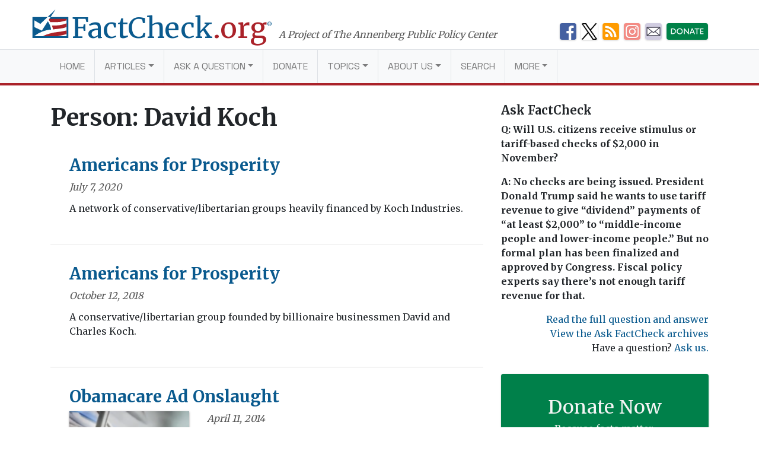

--- FILE ---
content_type: text/html; charset=UTF-8
request_url: https://www.factcheck.org/person/david-koch/
body_size: 12193
content:
<!DOCTYPE html>
<html lang="en-US">
<head>
  <meta charset="UTF-8">
  <meta http-equiv="X-UA-Compatible" content="IE=edge">
  <meta name="viewport" content="width=device-width, initial-scale=1, shrink-to-fit=no">
  <meta name="mobile-web-app-capable" content="yes">
  <meta name="apple-mobile-web-app-capable" content="yes">
  <meta name="apple-mobile-web-app-title" content="FactCheck.org - A Project of The Annenberg Public Policy Center">
  <link rel="preconnect" href="https://fonts.gstatic.com">
  <link href="https://fonts.googleapis.com/css2?family=Merriweather:wght@300;400;700&family=Space+Grotesk:wght@400&display=swap" rel="stylesheet">
  <link rel="profile" href="https://gmpg.org/xfn/11">
  <link rel="pingback" href="https://www.factcheck.org/xmlrpc.php">
  <link rel="apple-touch-icon" sizes="57x57" href="/apple-icon-57x57.png">
  <link rel="apple-touch-icon" sizes="60x60" href="/apple-icon-60x60.png">
  <link rel="apple-touch-icon" sizes="72x72" href="/apple-icon-72x72.png">
  <link rel="apple-touch-icon" sizes="76x76" href="/apple-icon-76x76.png">
  <link rel="apple-touch-icon" sizes="114x114" href="/apple-icon-114x114.png">
  <link rel="apple-touch-icon" sizes="120x120" href="/apple-icon-120x120.png">
  <link rel="apple-touch-icon" sizes="144x144" href="/apple-icon-144x144.png">
  <link rel="apple-touch-icon" sizes="152x152" href="/apple-icon-152x152.png">
  <link rel="apple-touch-icon" sizes="180x180" href="/apple-icon-180x180.png">
  <link rel="icon" type="image/png" sizes="192x192"  href="/android-icon-192x192.png">
  <link rel="icon" type="image/png" sizes="32x32" href="/favicon-32x32.png">
  <link rel="icon" type="image/png" sizes="96x96" href="/favicon-96x96.png">
  <link rel="icon" type="image/png" sizes="16x16" href="/favicon-16x16.png">
  <link rel="manifest" href="/manifest.json">
  <meta name="msapplication-TileColor" content="#ffffff">
  <meta name="msapplication-TileImage" content="/ms-icon-144x144.png">
  <meta name="theme-color" content="#ffffff">
    <meta name='robots' content='index, follow, max-image-preview:large, max-snippet:-1, max-video-preview:-1' />
	<style>img:is([sizes="auto" i], [sizes^="auto," i]) { contain-intrinsic-size: 3000px 1500px }</style>
	<link rel="alternate" href="https://www.factcheck.org/person/david-koch/" hreflang="en" />
<link rel="alternate" href="https://www.factcheck.org/es/person/david-koch/" hreflang="es" />

<!-- Google Tag Manager for WordPress by gtm4wp.com -->
<script data-cfasync="false" data-pagespeed-no-defer>
	var gtm4wp_datalayer_name = "dataLayer";
	var dataLayer = dataLayer || [];

	const gtm4wp_scrollerscript_debugmode         = false;
	const gtm4wp_scrollerscript_callbacktime      = 100;
	const gtm4wp_scrollerscript_readerlocation    = 150;
	const gtm4wp_scrollerscript_contentelementid  = "content";
	const gtm4wp_scrollerscript_scannertime       = 60;
</script>
<!-- End Google Tag Manager for WordPress by gtm4wp.com -->
	<!-- This site is optimized with the Yoast SEO plugin v26.4 - https://yoast.com/wordpress/plugins/seo/ -->
	<title>David Koch Archives - FactCheck.org</title>
	<link rel="canonical" href="https://www.factcheck.org/person/david-koch/" />
	<meta property="og:locale" content="en_US" />
	<meta property="og:locale:alternate" content="es_MX" />
	<meta property="og:type" content="article" />
	<meta property="og:title" content="David Koch Archives - FactCheck.org" />
	<meta property="og:url" content="https://www.factcheck.org/person/david-koch/" />
	<meta property="og:site_name" content="FactCheck.org" />
	<meta name="twitter:card" content="summary_large_image" />
	<meta name="twitter:site" content="@factcheckdotorg" />
	<script type="application/ld+json" class="yoast-schema-graph">{"@context":"https://schema.org","@graph":[{"@type":"CollectionPage","@id":"https://www.factcheck.org/person/david-koch/","url":"https://www.factcheck.org/person/david-koch/","name":"David Koch Archives - FactCheck.org","isPartOf":{"@id":"https://www.factcheck.org/#website"},"breadcrumb":{"@id":"https://www.factcheck.org/person/david-koch/#breadcrumb"},"inLanguage":"en-US"},{"@type":"BreadcrumbList","@id":"https://www.factcheck.org/person/david-koch/#breadcrumb","itemListElement":[{"@type":"ListItem","position":1,"name":"Home","item":"https://www.factcheck.org/"},{"@type":"ListItem","position":2,"name":"David Koch"}]},{"@type":"WebSite","@id":"https://www.factcheck.org/#website","url":"https://www.factcheck.org/","name":"FactCheck.org","description":"A Project of The Annenberg Public Policy Center","inLanguage":"en-US"}]}</script>
	<!-- / Yoast SEO plugin. -->


<link rel='dns-prefetch' href='//code.jquery.com' />
<link rel='dns-prefetch' href='//assets.factcheck.org' />
<link rel="alternate" type="application/rss+xml" title="FactCheck.org &raquo; Feed" href="https://www.factcheck.org/feed/" />
<link rel="alternate" type="application/rss+xml" title="FactCheck.org &raquo; David Koch Person Feed" href="https://www.factcheck.org/person/david-koch/feed/" />
<link rel='stylesheet' id='wp-block-library-css' href='https://assets.factcheck.org/wp-includes/css/dist/block-library/style.min.css?ver=6.8.3' type='text/css' media='all' />
<style id='classic-theme-styles-inline-css' type='text/css'>
/*! This file is auto-generated */
.wp-block-button__link{color:#fff;background-color:#32373c;border-radius:9999px;box-shadow:none;text-decoration:none;padding:calc(.667em + 2px) calc(1.333em + 2px);font-size:1.125em}.wp-block-file__button{background:#32373c;color:#fff;text-decoration:none}
</style>
<style id='co-authors-plus-coauthors-style-inline-css' type='text/css'>
.wp-block-co-authors-plus-coauthors.is-layout-flow [class*=wp-block-co-authors-plus]{display:inline}

</style>
<style id='co-authors-plus-avatar-style-inline-css' type='text/css'>
.wp-block-co-authors-plus-avatar :where(img){height:auto;max-width:100%;vertical-align:bottom}.wp-block-co-authors-plus-coauthors.is-layout-flow .wp-block-co-authors-plus-avatar :where(img){vertical-align:middle}.wp-block-co-authors-plus-avatar:is(.alignleft,.alignright){display:table}.wp-block-co-authors-plus-avatar.aligncenter{display:table;margin-inline:auto}

</style>
<style id='co-authors-plus-image-style-inline-css' type='text/css'>
.wp-block-co-authors-plus-image{margin-bottom:0}.wp-block-co-authors-plus-image :where(img){height:auto;max-width:100%;vertical-align:bottom}.wp-block-co-authors-plus-coauthors.is-layout-flow .wp-block-co-authors-plus-image :where(img){vertical-align:middle}.wp-block-co-authors-plus-image:is(.alignfull,.alignwide) :where(img){width:100%}.wp-block-co-authors-plus-image:is(.alignleft,.alignright){display:table}.wp-block-co-authors-plus-image.aligncenter{display:table;margin-inline:auto}

</style>
<link rel='stylesheet' id='dashicons-css' href='https://assets.factcheck.org/wp-includes/css/dashicons.min.css?ver=6.8.3' type='text/css' media='all' />
<style id='global-styles-inline-css' type='text/css'>
:root{--wp--preset--aspect-ratio--square: 1;--wp--preset--aspect-ratio--4-3: 4/3;--wp--preset--aspect-ratio--3-4: 3/4;--wp--preset--aspect-ratio--3-2: 3/2;--wp--preset--aspect-ratio--2-3: 2/3;--wp--preset--aspect-ratio--16-9: 16/9;--wp--preset--aspect-ratio--9-16: 9/16;--wp--preset--color--black: #000000;--wp--preset--color--cyan-bluish-gray: #abb8c3;--wp--preset--color--white: #ffffff;--wp--preset--color--pale-pink: #f78da7;--wp--preset--color--vivid-red: #cf2e2e;--wp--preset--color--luminous-vivid-orange: #ff6900;--wp--preset--color--luminous-vivid-amber: #fcb900;--wp--preset--color--light-green-cyan: #7bdcb5;--wp--preset--color--vivid-green-cyan: #00d084;--wp--preset--color--pale-cyan-blue: #8ed1fc;--wp--preset--color--vivid-cyan-blue: #0693e3;--wp--preset--color--vivid-purple: #9b51e0;--wp--preset--gradient--vivid-cyan-blue-to-vivid-purple: linear-gradient(135deg,rgba(6,147,227,1) 0%,rgb(155,81,224) 100%);--wp--preset--gradient--light-green-cyan-to-vivid-green-cyan: linear-gradient(135deg,rgb(122,220,180) 0%,rgb(0,208,130) 100%);--wp--preset--gradient--luminous-vivid-amber-to-luminous-vivid-orange: linear-gradient(135deg,rgba(252,185,0,1) 0%,rgba(255,105,0,1) 100%);--wp--preset--gradient--luminous-vivid-orange-to-vivid-red: linear-gradient(135deg,rgba(255,105,0,1) 0%,rgb(207,46,46) 100%);--wp--preset--gradient--very-light-gray-to-cyan-bluish-gray: linear-gradient(135deg,rgb(238,238,238) 0%,rgb(169,184,195) 100%);--wp--preset--gradient--cool-to-warm-spectrum: linear-gradient(135deg,rgb(74,234,220) 0%,rgb(151,120,209) 20%,rgb(207,42,186) 40%,rgb(238,44,130) 60%,rgb(251,105,98) 80%,rgb(254,248,76) 100%);--wp--preset--gradient--blush-light-purple: linear-gradient(135deg,rgb(255,206,236) 0%,rgb(152,150,240) 100%);--wp--preset--gradient--blush-bordeaux: linear-gradient(135deg,rgb(254,205,165) 0%,rgb(254,45,45) 50%,rgb(107,0,62) 100%);--wp--preset--gradient--luminous-dusk: linear-gradient(135deg,rgb(255,203,112) 0%,rgb(199,81,192) 50%,rgb(65,88,208) 100%);--wp--preset--gradient--pale-ocean: linear-gradient(135deg,rgb(255,245,203) 0%,rgb(182,227,212) 50%,rgb(51,167,181) 100%);--wp--preset--gradient--electric-grass: linear-gradient(135deg,rgb(202,248,128) 0%,rgb(113,206,126) 100%);--wp--preset--gradient--midnight: linear-gradient(135deg,rgb(2,3,129) 0%,rgb(40,116,252) 100%);--wp--preset--font-size--small: 13px;--wp--preset--font-size--medium: 20px;--wp--preset--font-size--large: 36px;--wp--preset--font-size--x-large: 42px;--wp--preset--spacing--20: 0.44rem;--wp--preset--spacing--30: 0.67rem;--wp--preset--spacing--40: 1rem;--wp--preset--spacing--50: 1.5rem;--wp--preset--spacing--60: 2.25rem;--wp--preset--spacing--70: 3.38rem;--wp--preset--spacing--80: 5.06rem;--wp--preset--shadow--natural: 6px 6px 9px rgba(0, 0, 0, 0.2);--wp--preset--shadow--deep: 12px 12px 50px rgba(0, 0, 0, 0.4);--wp--preset--shadow--sharp: 6px 6px 0px rgba(0, 0, 0, 0.2);--wp--preset--shadow--outlined: 6px 6px 0px -3px rgba(255, 255, 255, 1), 6px 6px rgba(0, 0, 0, 1);--wp--preset--shadow--crisp: 6px 6px 0px rgba(0, 0, 0, 1);}:where(.is-layout-flex){gap: 0.5em;}:where(.is-layout-grid){gap: 0.5em;}body .is-layout-flex{display: flex;}.is-layout-flex{flex-wrap: wrap;align-items: center;}.is-layout-flex > :is(*, div){margin: 0;}body .is-layout-grid{display: grid;}.is-layout-grid > :is(*, div){margin: 0;}:where(.wp-block-columns.is-layout-flex){gap: 2em;}:where(.wp-block-columns.is-layout-grid){gap: 2em;}:where(.wp-block-post-template.is-layout-flex){gap: 1.25em;}:where(.wp-block-post-template.is-layout-grid){gap: 1.25em;}.has-black-color{color: var(--wp--preset--color--black) !important;}.has-cyan-bluish-gray-color{color: var(--wp--preset--color--cyan-bluish-gray) !important;}.has-white-color{color: var(--wp--preset--color--white) !important;}.has-pale-pink-color{color: var(--wp--preset--color--pale-pink) !important;}.has-vivid-red-color{color: var(--wp--preset--color--vivid-red) !important;}.has-luminous-vivid-orange-color{color: var(--wp--preset--color--luminous-vivid-orange) !important;}.has-luminous-vivid-amber-color{color: var(--wp--preset--color--luminous-vivid-amber) !important;}.has-light-green-cyan-color{color: var(--wp--preset--color--light-green-cyan) !important;}.has-vivid-green-cyan-color{color: var(--wp--preset--color--vivid-green-cyan) !important;}.has-pale-cyan-blue-color{color: var(--wp--preset--color--pale-cyan-blue) !important;}.has-vivid-cyan-blue-color{color: var(--wp--preset--color--vivid-cyan-blue) !important;}.has-vivid-purple-color{color: var(--wp--preset--color--vivid-purple) !important;}.has-black-background-color{background-color: var(--wp--preset--color--black) !important;}.has-cyan-bluish-gray-background-color{background-color: var(--wp--preset--color--cyan-bluish-gray) !important;}.has-white-background-color{background-color: var(--wp--preset--color--white) !important;}.has-pale-pink-background-color{background-color: var(--wp--preset--color--pale-pink) !important;}.has-vivid-red-background-color{background-color: var(--wp--preset--color--vivid-red) !important;}.has-luminous-vivid-orange-background-color{background-color: var(--wp--preset--color--luminous-vivid-orange) !important;}.has-luminous-vivid-amber-background-color{background-color: var(--wp--preset--color--luminous-vivid-amber) !important;}.has-light-green-cyan-background-color{background-color: var(--wp--preset--color--light-green-cyan) !important;}.has-vivid-green-cyan-background-color{background-color: var(--wp--preset--color--vivid-green-cyan) !important;}.has-pale-cyan-blue-background-color{background-color: var(--wp--preset--color--pale-cyan-blue) !important;}.has-vivid-cyan-blue-background-color{background-color: var(--wp--preset--color--vivid-cyan-blue) !important;}.has-vivid-purple-background-color{background-color: var(--wp--preset--color--vivid-purple) !important;}.has-black-border-color{border-color: var(--wp--preset--color--black) !important;}.has-cyan-bluish-gray-border-color{border-color: var(--wp--preset--color--cyan-bluish-gray) !important;}.has-white-border-color{border-color: var(--wp--preset--color--white) !important;}.has-pale-pink-border-color{border-color: var(--wp--preset--color--pale-pink) !important;}.has-vivid-red-border-color{border-color: var(--wp--preset--color--vivid-red) !important;}.has-luminous-vivid-orange-border-color{border-color: var(--wp--preset--color--luminous-vivid-orange) !important;}.has-luminous-vivid-amber-border-color{border-color: var(--wp--preset--color--luminous-vivid-amber) !important;}.has-light-green-cyan-border-color{border-color: var(--wp--preset--color--light-green-cyan) !important;}.has-vivid-green-cyan-border-color{border-color: var(--wp--preset--color--vivid-green-cyan) !important;}.has-pale-cyan-blue-border-color{border-color: var(--wp--preset--color--pale-cyan-blue) !important;}.has-vivid-cyan-blue-border-color{border-color: var(--wp--preset--color--vivid-cyan-blue) !important;}.has-vivid-purple-border-color{border-color: var(--wp--preset--color--vivid-purple) !important;}.has-vivid-cyan-blue-to-vivid-purple-gradient-background{background: var(--wp--preset--gradient--vivid-cyan-blue-to-vivid-purple) !important;}.has-light-green-cyan-to-vivid-green-cyan-gradient-background{background: var(--wp--preset--gradient--light-green-cyan-to-vivid-green-cyan) !important;}.has-luminous-vivid-amber-to-luminous-vivid-orange-gradient-background{background: var(--wp--preset--gradient--luminous-vivid-amber-to-luminous-vivid-orange) !important;}.has-luminous-vivid-orange-to-vivid-red-gradient-background{background: var(--wp--preset--gradient--luminous-vivid-orange-to-vivid-red) !important;}.has-very-light-gray-to-cyan-bluish-gray-gradient-background{background: var(--wp--preset--gradient--very-light-gray-to-cyan-bluish-gray) !important;}.has-cool-to-warm-spectrum-gradient-background{background: var(--wp--preset--gradient--cool-to-warm-spectrum) !important;}.has-blush-light-purple-gradient-background{background: var(--wp--preset--gradient--blush-light-purple) !important;}.has-blush-bordeaux-gradient-background{background: var(--wp--preset--gradient--blush-bordeaux) !important;}.has-luminous-dusk-gradient-background{background: var(--wp--preset--gradient--luminous-dusk) !important;}.has-pale-ocean-gradient-background{background: var(--wp--preset--gradient--pale-ocean) !important;}.has-electric-grass-gradient-background{background: var(--wp--preset--gradient--electric-grass) !important;}.has-midnight-gradient-background{background: var(--wp--preset--gradient--midnight) !important;}.has-small-font-size{font-size: var(--wp--preset--font-size--small) !important;}.has-medium-font-size{font-size: var(--wp--preset--font-size--medium) !important;}.has-large-font-size{font-size: var(--wp--preset--font-size--large) !important;}.has-x-large-font-size{font-size: var(--wp--preset--font-size--x-large) !important;}
:where(.wp-block-post-template.is-layout-flex){gap: 1.25em;}:where(.wp-block-post-template.is-layout-grid){gap: 1.25em;}
:where(.wp-block-columns.is-layout-flex){gap: 2em;}:where(.wp-block-columns.is-layout-grid){gap: 2em;}
:root :where(.wp-block-pullquote){font-size: 1.5em;line-height: 1.6;}
</style>
<link rel='stylesheet' id='child-understrap-styles-css' href='https://assets.factcheck.org/wp-content/themes/factcheckstrap/css/child-theme.min.css?ver=1.2.3' type='text/css' media='all' />
<link rel="preload" class="mv-grow-style" href="https://assets.factcheck.org/wp-content/plugins/social-pug/assets/dist/style-frontend-pro.css?ver=2.27.1" as="style"><noscript><link rel='stylesheet' id='dpsp-frontend-style-pro-css' href='https://assets.factcheck.org/wp-content/plugins/social-pug/assets/dist/style-frontend-pro.css?ver=2.27.1' type='text/css' media='all' />
</noscript><style id='dpsp-frontend-style-pro-inline-css' type='text/css'>

				@media screen and ( max-width : 720px ) {
					.dpsp-content-wrapper.dpsp-hide-on-mobile,
					.dpsp-share-text.dpsp-hide-on-mobile {
						display: none;
					}
					.dpsp-has-spacing .dpsp-networks-btns-wrapper li {
						margin:0 2% 10px 0;
					}
					.dpsp-network-btn.dpsp-has-label:not(.dpsp-has-count) {
						max-height: 40px;
						padding: 0;
						justify-content: center;
					}
					.dpsp-content-wrapper.dpsp-size-small .dpsp-network-btn.dpsp-has-label:not(.dpsp-has-count){
						max-height: 32px;
					}
					.dpsp-content-wrapper.dpsp-size-large .dpsp-network-btn.dpsp-has-label:not(.dpsp-has-count){
						max-height: 46px;
					}
				}
			
</style>
<script type="text/javascript" src="https://assets.factcheck.org/wp-content/plugins/duracelltomi-google-tag-manager/dist/js/analytics-talk-content-tracking.js?ver=1.22.2" id="gtm4wp-scroll-tracking-js"></script>
<script type="text/javascript" src="https://assets.factcheck.org/wp-content/themes/understrap/js/popper.min.js?ver=6.8.3" id="popper-scripts-js"></script>
<link rel="https://api.w.org/" href="https://www.factcheck.org/wp-json/" /><link rel="alternate" title="JSON" type="application/json" href="https://www.factcheck.org/wp-json/wp/v2/person/1967" /><link rel="EditURI" type="application/rsd+xml" title="RSD" href="https://www.factcheck.org/xmlrpc.php?rsd" />
<meta name="generator" content="WordPress 6.8.3" />
<script type="text/javascript">
(function(url){
	if(/(?:Chrome\/26\.0\.1410\.63 Safari\/537\.31|WordfenceTestMonBot)/.test(navigator.userAgent)){ return; }
	var addEvent = function(evt, handler) {
		if (window.addEventListener) {
			document.addEventListener(evt, handler, false);
		} else if (window.attachEvent) {
			document.attachEvent('on' + evt, handler);
		}
	};
	var removeEvent = function(evt, handler) {
		if (window.removeEventListener) {
			document.removeEventListener(evt, handler, false);
		} else if (window.detachEvent) {
			document.detachEvent('on' + evt, handler);
		}
	};
	var evts = 'contextmenu dblclick drag dragend dragenter dragleave dragover dragstart drop keydown keypress keyup mousedown mousemove mouseout mouseover mouseup mousewheel scroll'.split(' ');
	var logHuman = function() {
		if (window.wfLogHumanRan) { return; }
		window.wfLogHumanRan = true;
		var wfscr = document.createElement('script');
		wfscr.type = 'text/javascript';
		wfscr.async = true;
		wfscr.src = url + '&r=' + Math.random();
		(document.getElementsByTagName('head')[0]||document.getElementsByTagName('body')[0]).appendChild(wfscr);
		for (var i = 0; i < evts.length; i++) {
			removeEvent(evts[i], logHuman);
		}
	};
	for (var i = 0; i < evts.length; i++) {
		addEvent(evts[i], logHuman);
	}
})('//www.factcheck.org/?wordfence_lh=1&hid=AC4E62C0A5EF2D433239632BF15C40A4');
</script>
<!-- Google Tag Manager for WordPress by gtm4wp.com -->
<!-- GTM Container placement set to automatic -->
<script data-cfasync="false" data-pagespeed-no-defer>
	var dataLayer_content = {"pagePostType":"post","pagePostType2":"tax-post","pageCategory":[2020]};
	dataLayer.push( dataLayer_content );
</script>
<script data-cfasync="false" data-pagespeed-no-defer>
(function(w,d,s,l,i){w[l]=w[l]||[];w[l].push({'gtm.start':
new Date().getTime(),event:'gtm.js'});var f=d.getElementsByTagName(s)[0],
j=d.createElement(s),dl=l!='dataLayer'?'&l='+l:'';j.async=true;j.src=
'//www.googletagmanager.com/gtm.js?id='+i+dl;f.parentNode.insertBefore(j,f);
})(window,document,'script','dataLayer','GTM-PFGD5J2');
</script>
<!-- End Google Tag Manager for WordPress by gtm4wp.com --><meta name="hubbub-info" description="Hubbub Pro 2.27.1"></head>

<body class="archive tax-person term-david-koch term-1967 wp-theme-understrap wp-child-theme-factcheckstrap group-blog hfeed">


  <svg xmlns="http://www.w3.org/2000/svg" style="display: none;" role="img">

	<symbol id="facebook" viewBox="0 0 48.01 47.89">
    <title>Facebook</title>
		<path d="M42,0H6A6,6,0,0,0,0,6V41.91a6,6,0,0,0,6,6H25.93V28.53H21.56V21.8H25.8c0-2,0-3.76,0-5.6,0-5.3,4.07-6.84,7.73-6.84H39.7V16H36.12c-.13,0-2.31-.12-2.31,2,0,.85,0,3.8,0,3.8h5.91l-.48,6.62H34v19.5H42a6,6,0,0,0,6-6V6A6,6,0,0,0,42,0Z"/>
	</symbol>

	<symbol id="twitter" viewBox="0 0 48 48">
    <title>Twitter</title>
		<path d="M42,0H6A6,6,0,0,0,0,6V42a6,6,0,0,0,6,6H42a6,6,0,0,0,6-6V6A6,6,0,0,0,42,0ZM37.11,18q0,.4,0,.81c0,8.26-6.28,17.77-17.77,17.77a17.68,17.68,0,0,1-9.58-2.81A12.58,12.58,0,0,0,19,31.17a6.25,6.25,0,0,1-5.84-4.34,6.33,6.33,0,0,0,1.18.11A6.21,6.21,0,0,0,16,26.72a6.25,6.25,0,0,1-5-6.12v-.08a6.22,6.22,0,0,0,2.83.78A6.25,6.25,0,0,1,11.9,13a17.74,17.74,0,0,0,12.88,6.53,6.31,6.31,0,0,1-.16-1.42,6.25,6.25,0,0,1,10.81-4.28,12.48,12.48,0,0,0,4-1.52,6.27,6.27,0,0,1-2.75,3.46,12.47,12.47,0,0,0,3.59-1A12.72,12.72,0,0,1,37.11,18Z"/>
	</symbol>

	<symbol id="tumblr" viewBox="0 0 47.92 47.92">
    <title>Tumblr</title>
		<path d="M41.93,0H6A6,6,0,0,0,0,6V41.93a6,6,0,0,0,6,6H41.93a6,6,0,0,0,6-6V6A6,6,0,0,0,41.93,0ZM34.71,39.33A26.58,26.58,0,0,1,26,40.61c-5.35,0-7.83-2.81-7.83-6.14V21.07H14V16.84s6.88-2.49,6.93-9.53h4.39v8.52h8.47v5.35H25.29v11s-.16,6.14,9.42,1.9Z"/>
	</symbol>

  <symbol id="modal-close" xmlns="http://www.w3.org/2000/svg"  viewBox="0 0 112 112" preserveAspectRatio="xMidYMid meet">
    <title>Close</title>
    <path fill="none" stroke="#000" stroke-linejoin="round" stroke-miterlimit="10" stroke-width="15" d="M3 3l105 105m0-105L3 108"/>
	</symbol>

  <symbol id="arrow" viewBox="0 0 50 28" preserveAspectRatio="xMidYMid meet">
    <path fill="none" stroke="#231f20" stroke-miterlimit="10" d="M0 14h43M36 0l14 14-14 13"/>
  </symbol>

</svg>

  <svg xmlns="http://www.w3.org/2000/svg" style="display: none;" viewBox="0 0 136.9 108.9">
    <symbol id="factcheck-logo" viewBox="0 0 136.9 108.9" >
      <path class="fc-blue" d="M137 29.2H0V109h137zm-7 72.8H7v-.3a107.2 107.2 0 0 1 30.3-17.3C60 76.2 70.6 77 70.6 77s.3-4.8-2.4-13c-1.6-4.4-4-10-9.5-19l-23 35.8L7 67.2V41.4L30 55l27.3-25.8H69l-4.6 7H130z"/><path class="fc-red" d="M62 40l2.4-4H130v5.4s-9.4 3-13.8 4S104 48 96.6 48l-29 .2a30.5 30.5 0 0 0-2.6-4.6 36.2 36.2 0 0 0-3-3.7zm12 21.6l16.8-.4a149 149 0 0 0 24-3.3l15.2-5v14s-4 1.7-7 2.6c-4 1.4-14.5 3.2-18 3.6l-26.5 3s-1-4.6-1.8-7.5-2.5-7-2.5-7zM96.5 102h-57s8.3-4 14.2-6.2a220.3 220.3 0 0 1 26-7.3c6-1 17-2.7 24.7-3.4s25.6-5 25.6-5v14l-11.3 3-22 5z"/><path class="fc-blue" d="M87.8 0L57.4 29.2H69L88 0"/>
    </symbol>
  </svg>
<a class="sr-only sr-only-focusable" href="#main">Skip to main content</a>

<div class="hfeed site" id="page">

  <!-- ******************* The Navbar Area ******************* -->

  <div class="container container-branding container-branding-xl">
    <div class="row">
      <div class="col-7 col-xl-9">
        <a aria-label="FactCheck.org" rel="home" href="https://www.factcheck.org/" class="logo">
            <svg class="d-none d-md-inline-flex d-lg-inline-flex d-xl-inline-flex">
                <use xlink:href="#factcheck-logo">

            </svg>
          <!--[if lt IE 9]>
            <img src="/img/logomark.png" alt="FactCheck.org">
          <![endif]-->
          <span class="logotype">
            FactCheck<span class="text-fc-red">.org</span><sup>&reg;</sup>
          </span>
        </a>
        <span class="appc-credit">A Project of The Annenberg Public Policy Center</span>
      </div>
      <div class="d-none d-md-inline col-5 col-xl-3">
        	<div class="fc-social-media-header">
			<div class="fc-social-media-header-icon">
			<a href="https://www.facebook.com/factcheck.org">
				<img src="https://cdn.factcheck.org/UploadedFiles/fc-icon-facebook-mini.png"  alt="Become a Facebook fan">
			</a>
		</div>
			<div class="fc-social-media-header-icon">
			<a href="https://www.x.com/factcheckdotorg">
				<img src="https://cdn.factcheck.org/UploadedFiles/x-icon-logo-black.png"  alt="Follow us on Twitter">
			</a>
		</div>
			<div class="fc-social-media-header-icon">
			<a href="https://www.factcheck.org/feed/">
				<img src="https://cdn.factcheck.org/UploadedFiles/fc-icon-rss.png"  alt="Get the RSS feed">
			</a>
		</div>
			<div class="fc-social-media-header-icon">
			<a href="https://www.instagram.com/factcheckorg/">
				<img src="https://cdn.factcheck.org/UploadedFiles/fc-icon-instagram-1.png"  alt="Follow on Insta">
			</a>
		</div>
			<div class="fc-social-media-header-icon">
			<a href="https://www.factcheck.org/subscribe/">
				<img src="https://cdn.factcheck.org/UploadedFiles/fc-icon-email.png"  alt="Sign up for the email newsletter">
			</a>
		</div>
			<div class="fc-social-media-header-icon">
			<a href="https://giving.aws.cloud.upenn.edu/?fastStart=simpleForm&#038;program=ANS&#038;fund=602014">
				<img src="https://cdn.factcheck.org/UploadedFiles/fc-icon-donate.png"  alt="Help us hold politicians accountable. ">
			</a>
		</div>
	 	</div>
	       </div>
    </div>
  </div>

  
  <div class="wrapper-fluid wrapper-navbar" id="wrapper-navbar">

    <nav class="navbar navbar-expand-md navbar-light bg-light">

          <div class="container">
    


        <button class="navbar-toggler" type="button" data-toggle="collapse" data-target="#navbarNavDropdown" aria-controls="navbarNavDropdown" aria-expanded="false" aria-label="Toggle navigation">
          <span class="navbar-toggler-icon"></span>
        </button>
          <a aria-label="FactCheck.org" rel="home" href="https://www.factcheck.org/" class="logo logo-xs">
            <span class="logotype">
              FactCheck<span class="text-fc-red">.org</span><sup>&reg;</sup>
            </span>
          </a>

        <!-- The WordPress Menu goes here -->
        <div id="navbarNavDropdown" class="collapse navbar-collapse"><ul id="main-menu" class="navbar-nav"><li itemscope="itemscope" itemtype="https://www.schema.org/SiteNavigationElement" id="menu-item-75121" class="menu-item menu-item-type-custom menu-item-object-custom menu-item-home menu-item-75121 nav-item"><a title="Home" href="https://www.factcheck.org" class="nav-link">Home</a></li>
<li itemscope="itemscope" itemtype="https://www.schema.org/SiteNavigationElement" id="menu-item-75124" class="menu-item menu-item-type-custom menu-item-object-custom menu-item-has-children dropdown menu-item-75124 nav-item"><a title="Articles" href="#" data-toggle="dropdown" aria-haspopup="true" aria-expanded="false" class="dropdown-toggle nav-link" id="menu-item-dropdown-75124">Articles</a>
<ul class="dropdown-menu" aria-labelledby="menu-item-dropdown-75124" >
	<li itemscope="itemscope" itemtype="https://www.schema.org/SiteNavigationElement" id="menu-item-46900" class="menu-item menu-item-type-post_type menu-item-object-page menu-item-46900 nav-item"><a title="FactCheck Posts" href="https://www.factcheck.org/the-factcheck-wire/" class="nav-link">FactCheck Posts</a></li>
	<li itemscope="itemscope" itemtype="https://www.schema.org/SiteNavigationElement" id="menu-item-121568" class="menu-item menu-item-type-taxonomy menu-item-object-category menu-item-121568 nav-item"><a title="SciCheck" href="https://www.factcheck.org/scicheck/" class="nav-link">SciCheck</a></li>
	<li itemscope="itemscope" itemtype="https://www.schema.org/SiteNavigationElement" id="menu-item-200446" class="menu-item menu-item-type-custom menu-item-object-custom menu-item-200446 nav-item"><a title="En Español" href="https://www.factcheck.org/es/en-espanol/" class="nav-link">En Español</a></li>
	<li itemscope="itemscope" itemtype="https://www.schema.org/SiteNavigationElement" id="menu-item-277733" class="menu-item menu-item-type-taxonomy menu-item-object-issue menu-item-277733 nav-item"><a title="Project 2025 series" href="https://www.factcheck.org/issue/project-2025-series/" class="nav-link">Project 2025 series</a></li>
	<li itemscope="itemscope" itemtype="https://www.schema.org/SiteNavigationElement" id="menu-item-125157" class="menu-item menu-item-type-taxonomy menu-item-object-category menu-item-125157 nav-item"><a title="Debunking Viral Claims" href="https://www.factcheck.org/fake-news/" class="nav-link">Debunking Viral Claims</a></li>
</ul>
</li>
<li itemscope="itemscope" itemtype="https://www.schema.org/SiteNavigationElement" id="menu-item-121564" class="menu-item menu-item-type-custom menu-item-object-custom menu-item-has-children dropdown menu-item-121564 nav-item"><a title="Ask a Question" href="#" data-toggle="dropdown" aria-haspopup="true" aria-expanded="false" class="dropdown-toggle nav-link" id="menu-item-dropdown-121564">Ask a Question</a>
<ul class="dropdown-menu" aria-labelledby="menu-item-dropdown-121564" >
	<li itemscope="itemscope" itemtype="https://www.schema.org/SiteNavigationElement" id="menu-item-75166" class="menu-item menu-item-type-taxonomy menu-item-object-category menu-item-75166 nav-item"><a title="Ask FactCheck" href="https://www.factcheck.org/askfactcheck/" class="nav-link">Ask FactCheck</a></li>
	<li itemscope="itemscope" itemtype="https://www.schema.org/SiteNavigationElement" id="menu-item-121565" class="menu-item menu-item-type-taxonomy menu-item-object-category menu-item-121565 nav-item"><a title="Ask SciCheck" href="https://www.factcheck.org/askscicheck/" class="nav-link">Ask SciCheck</a></li>
</ul>
</li>
<li itemscope="itemscope" itemtype="https://www.schema.org/SiteNavigationElement" id="menu-item-135871" class="menu-item menu-item-type-custom menu-item-object-custom menu-item-135871 nav-item"><a title="Donate" href="https://giving.aws.cloud.upenn.edu/fund?fastStart=simpleForm&#038;program=ANS&#038;fund=602014" class="nav-link">Donate</a></li>
<li itemscope="itemscope" itemtype="https://www.schema.org/SiteNavigationElement" id="menu-item-75144" class="menu-item menu-item-type-custom menu-item-object-custom menu-item-has-children dropdown menu-item-75144 nav-item"><a title="Topics" href="#" data-toggle="dropdown" aria-haspopup="true" aria-expanded="false" class="dropdown-toggle nav-link" id="menu-item-dropdown-75144">Topics</a>
<ul class="dropdown-menu" aria-labelledby="menu-item-dropdown-75144" >
	<li itemscope="itemscope" itemtype="https://www.schema.org/SiteNavigationElement" id="menu-item-197214" class="menu-item menu-item-type-taxonomy menu-item-object-person menu-item-197214 nav-item"><a title="President Trump" href="https://www.factcheck.org/person/donald-trump/" class="nav-link">President Trump</a></li>
	<li itemscope="itemscope" itemtype="https://www.schema.org/SiteNavigationElement" id="menu-item-276763" class="menu-item menu-item-type-taxonomy menu-item-object-person menu-item-276763 nav-item"><a title="Robert F. Kennedy Jr." href="https://www.factcheck.org/person/robert-f-kennedy-jr/" class="nav-link">Robert F. Kennedy Jr.</a></li>
	<li itemscope="itemscope" itemtype="https://www.schema.org/SiteNavigationElement" id="menu-item-199652" class="menu-item menu-item-type-taxonomy menu-item-object-issue menu-item-199652 nav-item"><a title="immigration" href="https://www.factcheck.org/issue/immigration/" class="nav-link">immigration</a></li>
	<li itemscope="itemscope" itemtype="https://www.schema.org/SiteNavigationElement" id="menu-item-101750" class="menu-item menu-item-type-taxonomy menu-item-object-issue menu-item-101750 nav-item"><a title="climate change" href="https://www.factcheck.org/issue/climate-change/" class="nav-link">climate change</a></li>
	<li itemscope="itemscope" itemtype="https://www.schema.org/SiteNavigationElement" id="menu-item-276765" class="menu-item menu-item-type-taxonomy menu-item-object-issue menu-item-276765 nav-item"><a title="coronavirus" href="https://www.factcheck.org/issue/coronavirus/" class="nav-link">coronavirus</a></li>
	<li itemscope="itemscope" itemtype="https://www.schema.org/SiteNavigationElement" id="menu-item-276884" class="menu-item menu-item-type-taxonomy menu-item-object-issue menu-item-276884 nav-item"><a title="tariffs" href="https://www.factcheck.org/issue/tariffs/" class="nav-link">tariffs</a></li>
	<li itemscope="itemscope" itemtype="https://www.schema.org/SiteNavigationElement" id="menu-item-46906" class="menu-item menu-item-type-post_type menu-item-object-page menu-item-46906 nav-item"><a title="View All" href="https://www.factcheck.org/archives/" class="nav-link">View All</a></li>
</ul>
</li>
<li itemscope="itemscope" itemtype="https://www.schema.org/SiteNavigationElement" id="menu-item-75727" class="menu-item menu-item-type-custom menu-item-object-custom menu-item-has-children dropdown menu-item-75727 nav-item"><a title="About Us" href="#" data-toggle="dropdown" aria-haspopup="true" aria-expanded="false" class="dropdown-toggle nav-link" id="menu-item-dropdown-75727">About Us</a>
<ul class="dropdown-menu" aria-labelledby="menu-item-dropdown-75727" >
	<li itemscope="itemscope" itemtype="https://www.schema.org/SiteNavigationElement" id="menu-item-75731" class="menu-item menu-item-type-post_type menu-item-object-page menu-item-75731 nav-item"><a title="Our Mission" href="https://www.factcheck.org/about/our-mission/" class="nav-link">Our Mission</a></li>
	<li itemscope="itemscope" itemtype="https://www.schema.org/SiteNavigationElement" id="menu-item-117787" class="menu-item menu-item-type-post_type menu-item-object-page menu-item-117787 nav-item"><a title="Our Process" href="https://www.factcheck.org/our-process/" class="nav-link">Our Process</a></li>
	<li itemscope="itemscope" itemtype="https://www.schema.org/SiteNavigationElement" id="menu-item-75730" class="menu-item menu-item-type-post_type menu-item-object-page menu-item-75730 nav-item"><a title="Our Funding" href="https://www.factcheck.org/our-funding/" class="nav-link">Our Funding</a></li>
	<li itemscope="itemscope" itemtype="https://www.schema.org/SiteNavigationElement" id="menu-item-75728" class="menu-item menu-item-type-post_type menu-item-object-page menu-item-75728 nav-item"><a title="Our Staff" href="https://www.factcheck.org/our-staff/" class="nav-link">Our Staff</a></li>
	<li itemscope="itemscope" itemtype="https://www.schema.org/SiteNavigationElement" id="menu-item-103776" class="menu-item menu-item-type-post_type menu-item-object-page menu-item-103776 nav-item"><a title="Undergraduate Fellows" href="https://www.factcheck.org/undergraduate-fellows/" class="nav-link">Undergraduate Fellows</a></li>
	<li itemscope="itemscope" itemtype="https://www.schema.org/SiteNavigationElement" id="menu-item-76678" class="menu-item menu-item-type-post_type menu-item-object-page menu-item-76678 nav-item"><a title="Awards" href="https://www.factcheck.org/awards/" class="nav-link">Awards</a></li>
	<li itemscope="itemscope" itemtype="https://www.schema.org/SiteNavigationElement" id="menu-item-156842" class="menu-item menu-item-type-post_type menu-item-object-page menu-item-156842 nav-item"><a title="Request a Correction" href="https://www.factcheck.org/request-a-correction/" class="nav-link">Request a Correction</a></li>
	<li itemscope="itemscope" itemtype="https://www.schema.org/SiteNavigationElement" id="menu-item-75729" class="menu-item menu-item-type-post_type menu-item-object-page menu-item-75729 nav-item"><a title="Contact Us" href="https://www.factcheck.org/about/contact-us/" class="nav-link">Contact Us</a></li>
</ul>
</li>
<li itemscope="itemscope" itemtype="https://www.schema.org/SiteNavigationElement" id="menu-item-75130" class="menu-item menu-item-type-post_type menu-item-object-page menu-item-75130 nav-item"><a title="Search" href="https://www.factcheck.org/search/" class="nav-link">Search</a></li>
<li itemscope="itemscope" itemtype="https://www.schema.org/SiteNavigationElement" id="menu-item-75125" class="menu-item menu-item-type-custom menu-item-object-custom menu-item-has-children dropdown menu-item-75125 nav-item"><a title="More" href="#" data-toggle="dropdown" aria-haspopup="true" aria-expanded="false" class="dropdown-toggle nav-link" id="menu-item-dropdown-75125">More</a>
<ul class="dropdown-menu" aria-labelledby="menu-item-dropdown-75125" >
	<li itemscope="itemscope" itemtype="https://www.schema.org/SiteNavigationElement" id="menu-item-46786" class="menu-item menu-item-type-post_type menu-item-object-page menu-item-46786 nav-item"><a title="Viral Claims" href="https://www.factcheck.org/hot-topics/" class="nav-link">Viral Claims</a></li>
	<li itemscope="itemscope" itemtype="https://www.schema.org/SiteNavigationElement" id="menu-item-171642" class="menu-item menu-item-type-post_type menu-item-object-page menu-item-171642 nav-item"><a title="Newsletter" href="https://www.factcheck.org/subscribe/" class="nav-link">Newsletter</a></li>
	<li itemscope="itemscope" itemtype="https://www.schema.org/SiteNavigationElement" id="menu-item-209955" class="menu-item menu-item-type-custom menu-item-object-custom menu-item-209955 nav-item"><a title="Instagram" href="https://www.instagram.com/factcheckorg/" class="nav-link">Instagram</a></li>
	<li itemscope="itemscope" itemtype="https://www.schema.org/SiteNavigationElement" id="menu-item-254261" class="menu-item menu-item-type-custom menu-item-object-custom menu-item-254261 nav-item"><a title="Threads" href="https://www.threads.net/@factcheckorg" class="nav-link">Threads</a></li>
	<li itemscope="itemscope" itemtype="https://www.schema.org/SiteNavigationElement" id="menu-item-253367" class="menu-item menu-item-type-custom menu-item-object-custom menu-item-253367 nav-item"><a title="YouTube" href="https://www.youtube.com/factcheckdotorg" class="nav-link">YouTube</a></li>
	<li itemscope="itemscope" itemtype="https://www.schema.org/SiteNavigationElement" id="menu-item-253366" class="menu-item menu-item-type-custom menu-item-object-custom menu-item-253366 nav-item"><a title="TikTok" href="https://www.tiktok.com/@factcheckorg" class="nav-link">TikTok</a></li>
	<li itemscope="itemscope" itemtype="https://www.schema.org/SiteNavigationElement" id="menu-item-209953" class="menu-item menu-item-type-custom menu-item-object-custom menu-item-209953 nav-item"><a title="Facebook" href="https://www.facebook.com/factcheck.org" class="nav-link">Facebook</a></li>
	<li itemscope="itemscope" itemtype="https://www.schema.org/SiteNavigationElement" id="menu-item-209954" class="menu-item menu-item-type-custom menu-item-object-custom menu-item-209954 nav-item"><a title="X" href="https://twitter.com/factcheckdotorg" class="nav-link">X</a></li>
	<li itemscope="itemscope" itemtype="https://www.schema.org/SiteNavigationElement" id="menu-item-75126" class="menu-item menu-item-type-taxonomy menu-item-object-category menu-item-75126 nav-item"><a title="FactCheck On the Air" href="https://www.factcheck.org/on-the-air/" class="nav-link">FactCheck On the Air</a></li>
</ul>
</li>
</ul></div>            </div><!-- .container -->
      
    </nav><!-- .site-navigation -->

  </div><!-- .wrapper-navbar end -->


<div class="wrapper" id="archive-wrapper">

	<div class="container" id="content" tabindex="-1">

		<div class="row">

			<!-- Do the left sidebar check -->
			


<div class="col-lg-8 content-area" id="primary">
			<main class="site-main" id="main">

				
					<header class="page-header">
						<h1 class="page-title">Person: <span>David Koch</span></h1>					</header><!-- .page-header -->

										
						
<article class="post-180760 post type-post status-publish format-standard hentry category-5244 tag-2020-election tag-americans-for-prosperity tag-americans-for-prosperity-action tag-players-guide-2020 location-national issue-campaign-finance issue-conservative issue-libertarian person-bill-nelson person-charles-koch person-david-koch person-john-cornyn person-marsha-blackburn person-thom-tillis" id="post-180760">
  <h3 class="entry-title"><a href="https://www.factcheck.org/2020/07/americans-for-prosperity-5/" rel="bookmark">Americans for Prosperity</a></h3>
  <div class="row">

  <div class="col-12">
      <header class="entry-header">


        
          <div class="entry-meta">
            July 7, 2020          </div><!-- .entry-meta -->

        
      </header><!-- .entry-header -->

      <div class="entry-content">

        <p>A network of conservative/libertarian groups heavily financed by Koch Industries.</p>


      </div><!-- .entry-content -->

    </div>
  </div>
</article><!-- #post-## -->

					
						
<article class="post-146956 post type-post status-publish format-standard hentry category-4835 tag-2018-election tag-americans-for-prosperity tag-americans-for-prosperity-action tag-players-guide-2018 location-national issue-campaign-finance person-charles-koch person-david-koch" id="post-146956">
  <h3 class="entry-title"><a href="https://www.factcheck.org/2018/10/americans-for-prosperity-4/" rel="bookmark">Americans for Prosperity</a></h3>
  <div class="row">

  <div class="col-12">
      <header class="entry-header">


        
          <div class="entry-meta">
            October 12, 2018          </div><!-- .entry-meta -->

        
      </header><!-- .entry-header -->

      <div class="entry-content">

        <p>A conservative/libertarian group founded by billionaire businessmen David and Charles Koch.</p>


      </div><!-- .entry-content -->

    </div>
  </div>
</article><!-- #post-## -->

					
						
<article class="post-83717 post type-post status-publish format-standard has-post-thumbnail hentry category-the-factcheck-wire category-featured-posts location-national issue-affordable-care-act issue-health-care person-barack-obama person-david-koch" id="post-83717">
  <h3 class="entry-title"><a href="https://www.factcheck.org/2014/04/obamacare-ad-onslaught/" rel="bookmark">Obamacare Ad Onslaught</a></h3>
  <div class="row">

  <div class="col-12 col-sm-4">
      <a aria-label="Obamacare Ad Onslaught" href="https://www.factcheck.org/2014/04/obamacare-ad-onslaught/" class="img-fluid archive-post-thumbnail"><img width="150" height="150" src="https://cdn.factcheck.org/UploadedFiles/Obamacare11-150x150.png" class="attachment-thumbnail size-thumbnail wp-post-image" alt="Obamacare Ad Onslaught" title="Obamacare Ad Onslaught" decoding="async" /></a>    </div>
    <div class="col-12 col-sm-8">
  
      <header class="entry-header">


        
          <div class="entry-meta">
            April 11, 2014          </div><!-- .entry-meta -->

        
      </header><!-- .entry-header -->

      <div class="entry-content">

        <p>It has been a campaign tradition: Election cycles filled with ads about the Affordable Care Act &#8212; and overwhelmingly ads attacking the law and those who support it. The 2014 midterm election could be even more intense.</p>


      </div><!-- .entry-content -->

    </div>
  </div>
</article><!-- #post-## -->

					
						
<article class="post-82931 post type-post status-publish format-standard hentry category-2300 tag-60-plus-association-2 tag-american-future-fund tag-center-to-protect-patient-rights location-national issue-estate-tax issue-health-care issue-social-security person-charles-koch person-david-koch person-pat-boone" id="post-82931">
  <h3 class="entry-title"><a href="https://www.factcheck.org/2014/04/60-plus-association-2/" rel="bookmark">60 Plus Association</a></h3>
  <div class="row">

  <div class="col-12">
      <header class="entry-header">


        
          <div class="entry-meta">
            April 4, 2014          </div><!-- .entry-meta -->

        
      </header><!-- .entry-header -->

      <div class="entry-content">

        <p>Republican-leaning group that calls itself “the conservative alternative” to AARP.</p>


      </div><!-- .entry-content -->

    </div>
  </div>
</article><!-- #post-## -->

					
						
<article class="post-81792 post type-post status-publish format-standard hentry category-2300 tag-americans-for-job-security tag-center-to-protect-patient-rights location-national issue-campaign-finance person-charles-koch person-david-koch person-stephen-demaura" id="post-81792">
  <h3 class="entry-title"><a href="https://www.factcheck.org/2014/03/americans-for-job-security-3/" rel="bookmark">Americans for Job Security</a></h3>
  <div class="row">

  <div class="col-12">
      <header class="entry-header">


        
          <div class="entry-meta">
            March 24, 2014          </div><!-- .entry-meta -->

        
      </header><!-- .entry-header -->

      <div class="entry-content">

        <p>A Republican, pro-business advocacy group with close ties to other conservative organizations.</p>


      </div><!-- .entry-content -->

    </div>
  </div>
</article><!-- #post-## -->

					
						
<article class="post-82171 post type-post status-publish format-standard hentry category-2300 tag-american-future-fund location-california location-national person-charles-koch person-david-koch person-nick-ryan person-rick-santorum" id="post-82171">
  <h3 class="entry-title"><a href="https://www.factcheck.org/2014/03/american-future-fund-3/" rel="bookmark">American Future Fund</a></h3>
  <div class="row">

  <div class="col-12">
      <header class="entry-header">


        
          <div class="entry-meta">
            March 14, 2014          </div><!-- .entry-meta -->

        
      </header><!-- .entry-header -->

      <div class="entry-content">

        <p>Republican-leaning group formed by Iowa political figures.</p>


      </div><!-- .entry-content -->

    </div>
  </div>
</article><!-- #post-## -->

					
						
<article class="post-80978 post type-post status-publish format-standard hentry category-2300 tag-americans-for-prosperity location-national person-charles-koch person-david-koch person-kay-hagan" id="post-80978">
  <h3 class="entry-title"><a href="https://www.factcheck.org/2014/02/americans-for-prosperity-3/" rel="bookmark">Americans for Prosperity</a></h3>
  <div class="row">

  <div class="col-12">
      <header class="entry-header">


        
          <div class="entry-meta">
            February 7, 2014          </div><!-- .entry-meta -->

        
      </header><!-- .entry-header -->

      <div class="entry-content">

        <p>A major force behind the tea party movement, this conservative/libertarian group was founded by billionaire businessman David Koch.</p>


      </div><!-- .entry-content -->

    </div>
  </div>
</article><!-- #post-## -->

					
						
<article class="post-46074 post type-post status-publish format-standard hentry category-1949 tag-americans-for-prosperity tag-2010-2 person-david-koch" id="post-46074">
  <h3 class="entry-title"><a href="https://www.factcheck.org/2011/10/americans-for-prosperity-2/" rel="bookmark">Americans for Prosperity</a></h3>
  <div class="row">

  <div class="col-12">
      <header class="entry-header">


        
          <div class="entry-meta">
            October 10, 2011          </div><!-- .entry-meta -->

        
      </header><!-- .entry-header -->

      <div class="entry-content">

        <p>A conservative group founded by billionaire businessman and political activist David Koch.</p>


      </div><!-- .entry-content -->

    </div>
  </div>
</article><!-- #post-## -->

					
				
			</main><!-- #main -->

			<!-- The pagination component -->
			
			
		</div><!-- #primary -->

		<!-- Do the right sidebar check -->
		
			
<div class="col-md-4 widget-area" id="right-sidebar" role="complementary">
	<aside id="factcheck_additional_resources_widget-2" class="widget widget_factcheck_additional_resources_widget"></aside><aside id="factcheck_ask_widget-2" class="widget widget_factcheck_ask_widget"><div class="fc-ask-widget"><div class="h5">Ask FactCheck</div>
<p><strong>Q: Will U.S. citizens receive stimulus or tariff-based checks of $2,000 in November?</strong></p>



<p><strong>A: No checks are being issued. President Donald Trump said he wants to use tariff revenue to give &#8220;dividend&#8221; payments of &#8220;at least $2,000&#8221; to &#8220;middle-income people and lower-income people.&#8221; But no formal plan has been finalized and approved by Congress.</strong> <strong>Fiscal policy experts say there&#8217;s not enough tariff revenue for that. </strong></p>



<div style="text-align:right"><a href="https://www.factcheck.org/2025/11/experts-raise-doubts-about-trumps-dividend-payment-proposal/">Read the full question and answer</a></div><div style="text-align:right"></div><div style="text-align:right"> <a href="https://www.factcheck.org/askfactcheck/">View the Ask FactCheck archives</a></div><div style="text-align:right">Have a question? <a href="https://www.factcheck.org/ask-factcheck/ask-us-a-question/">Ask us.</a></div></aside><aside id="factcheck_donate_widget-2" class="widget widget_factcheck_donate_widget">
	 <a href="https://giving.aws.cloud.upenn.edu/?fastStart=simpleForm&amp;program=ANS&amp;fund=602014" rel="noopener" title="Because facts matter." target="_blank" class="fc-donate-widget-wrapper">
	 	<div class="fc-donate-widget">
	 	<div class="fc-donate-widget-head">Donate Now</div>
	 	<div class="fc-donate-widget-subhead">Because facts matter.</div>
	 </div>
	 </a>
	 </aside><aside id="factcheck_widget_links-2" class="widget widget_factcheck_widget_links">	<div class="fc-links-widget">
			 <a href="https://www.factcheck.org/covid-misconceptions/"> 			 <div class="row fc-links-widget-row">
				 <div class="col-2 col-sm-4">
				 <img src="https://cdn.factcheck.org/UploadedFiles/misconceptions2.png" class="img-fluid" alt="SciCheck&#039;s COVID-19/Vaccination Project">
				 </div>
				 <div class="col-10 col-sm-8">
					 <div class="fc-links-text">
						 <h5>SciCheck&#039;s COVID-19/Vaccination Project</h5>
						 <h6 class="d-none d-sm-block">Preempting and exposing vaccination and COVID-19 misinformation.</h6>
					 </div>
				 </div>
			 </div>
		 </a>
		 		 <a href="https://www.factcheck.org/es/covid-misconceptions/"> 			 <div class="row fc-links-widget-row">
				 <div class="col-2 col-sm-4">
				 <img src="https://cdn.factcheck.org/UploadedFiles/misconceptions2.png" class="img-fluid" alt="Proyecto de Vacunación/COVID-19">
				 </div>
				 <div class="col-10 col-sm-8">
					 <div class="fc-links-text">
						 <h5>Proyecto de Vacunación/COVID-19</h5>
						 <h6 class="d-none d-sm-block">Precaviendo y exponiendo la desinformación sobre el COVID-19 y sus vacunas</h6>
					 </div>
				 </div>
			 </div>
		 </a>
		 		 <a href="https://www.factcheck.org/scicheck/"> 			 <div class="row fc-links-widget-row">
				 <div class="col-2 col-sm-4">
				 <img src="https://cdn.factcheck.org/UploadedFiles/fc-icon-scicheck.png" class="img-fluid" alt="SciCheck">
				 </div>
				 <div class="col-10 col-sm-8">
					 <div class="fc-links-text">
						 <h5>SciCheck</h5>
						 <h6 class="d-none d-sm-block">Fact-checking science-based claims.</h6>
					 </div>
				 </div>
			 </div>
		 </a>
		 		 <a href="https://www.factcheck.org/hot-topics/"> 			 <div class="row fc-links-widget-row">
				 <div class="col-2 col-sm-4">
				 <img src="https://cdn.factcheck.org/UploadedFiles/fc-icon-viralspiral.png" class="img-fluid" alt="Viral Spiral">
				 </div>
				 <div class="col-10 col-sm-8">
					 <div class="fc-links-text">
						 <h5>Viral Spiral</h5>
						 <h6 class="d-none d-sm-block">Don’t get spun by internet rumors.</h6>
					 </div>
				 </div>
			 </div>
		 </a>
		 		 <a href="https://www.factcheck.org/subscribe"> 			 <div class="row fc-links-widget-row">
				 <div class="col-2 col-sm-4">
				 <img src="https://cdn.factcheck.org/UploadedFiles/fc-icon-signup.png" class="img-fluid" alt="Newsletter">
				 </div>
				 <div class="col-10 col-sm-8">
					 <div class="fc-links-text">
						 <h5>Newsletter</h5>
						 <h6 class="d-none d-sm-block">Get our free weekly email.</h6>
					 </div>
				 </div>
			 </div>
		 </a>
		 		 <a href="https://www.factcheck.org/factcheck-mailbag/"> 			 <div class="row fc-links-widget-row">
				 <div class="col-2 col-sm-4">
				 <img src="https://cdn.factcheck.org/UploadedFiles/fc-icon-mailbag.png" class="img-fluid" alt="Mailbag">
				 </div>
				 <div class="col-10 col-sm-8">
					 <div class="fc-links-text">
						 <h5>Mailbag</h5>
						 <h6 class="d-none d-sm-block">Letters from our readers.</h6>
					 </div>
				 </div>
			 </div>
		 </a>
		 		 <a href="https://www.factcheck.org/on-the-air"> 			 <div class="row fc-links-widget-row">
				 <div class="col-2 col-sm-4">
				 <img src="https://cdn.factcheck.org/UploadedFiles/fc-icon-ota.png" class="img-fluid" alt="On the Air">
				 </div>
				 <div class="col-10 col-sm-8">
					 <div class="fc-links-text">
						 <h5>On the Air</h5>
						 <h6 class="d-none d-sm-block">Our staff on TV and radio.</h6>
					 </div>
				 </div>
			 </div>
		 </a>
		 		 <a href="https://www.factcheck.org/newsfeed-defenders/"> 			 <div class="row fc-links-widget-row">
				 <div class="col-2 col-sm-4">
				 <img src="https://cdn.factcheck.org/UploadedFiles/factchecksidebar_icon-1.png" class="img-fluid" alt="NewsFeed Defenders">
				 </div>
				 <div class="col-10 col-sm-8">
					 <div class="fc-links-text">
						 <h5>NewsFeed Defenders</h5>
						 <h6 class="d-none d-sm-block">A media literacy game to detect misinformation.</h6>
					 </div>
				 </div>
			 </div>
		 </a>
		  	</div>
	 </aside>
</div><!-- #secondary -->

		
	</div> <!-- .row -->

</div><!-- Container end -->

</div><!-- Wrapper end -->




<div class="wrapper" id="wrapper-footer">

	<div class="container">

		<div class="row">

			<div class="col-md-12">

				<footer class="site-footer" id="colophon">

					<div class="site-info">
						<div class="menu-footer-menu-container"><ul id="menu-footer-menu" class="menu"><li id="menu-item-122847" class="menu-item menu-item-type-post_type menu-item-object-page menu-item-122847"><a href="https://www.factcheck.org/archives/">Archives</a></li>
<li id="menu-item-46791" class="menu-item menu-item-type-post_type menu-item-object-page menu-item-46791"><a href="https://www.factcheck.org/privacy/">Privacy</a></li>
<li id="menu-item-46792" class="menu-item menu-item-type-post_type menu-item-object-page menu-item-46792"><a href="https://www.factcheck.org/copyright-policy/">Copyright Policy</a></li>
<li id="menu-item-122853" class="menu-item menu-item-type-post_type menu-item-object-page menu-item-122853"><a href="https://www.factcheck.org/about/contact-us/">Contact Us</a></li>
<li id="menu-item-163332" class="menu-item menu-item-type-custom menu-item-object-custom menu-item-163332"><a href="https://accessibility.web-resources.upenn.edu/get-help">Report Accessibility Issues and Get Help</a></li>
</ul></div>					</div><!-- .site-info -->
					<span class="copyright-text">&copy; Copyright 2025 FactCheck.org <sup>&reg;</sup><br>A Project of The Annenberg Public Policy Center of the University of Pennsylvania</span>
				</footer><!-- #colophon -->

			</div><!--col end -->

		</div><!-- row end -->

	</div><!-- container end -->

</div><!-- wrapper end -->

</div><!-- #page we need this extra closing tag here -->

<script type="speculationrules">
{"prefetch":[{"source":"document","where":{"and":[{"href_matches":"\/*"},{"not":{"href_matches":["\/wp-*.php","\/wp-admin\/*","\/wp-content\/uploads\/*","\/wp-content\/*","\/wp-content\/plugins\/*","\/wp-content\/themes\/factcheckstrap\/*","\/wp-content\/themes\/understrap\/*","\/*\\?(.+)"]}},{"not":{"selector_matches":"a[rel~=\"nofollow\"]"}},{"not":{"selector_matches":".no-prefetch, .no-prefetch a"}}]},"eagerness":"conservative"}]}
</script>
<script type="text/javascript" id="pll_cookie_script-js-after">
/* <![CDATA[ */
(function() {
				var expirationDate = new Date();
				expirationDate.setTime( expirationDate.getTime() + 31536000 * 1000 );
				document.cookie = "pll_language=en; expires=" + expirationDate.toUTCString() + "; path=/; secure; SameSite=Lax";
			}());
/* ]]> */
</script>
<script type="text/javascript" src="https://code.jquery.com/jquery-latest.min.js?ver=6.8.3" id="jquery-js"></script>
<script type="text/javascript" src="https://assets.factcheck.org/wp-content/themes/factcheckstrap/js/child-theme.min.js?ver=1.2.3" id="child-understrap-scripts-js"></script>

</body>

</html>
<!--Theme: factcheckstrap version 1.2.3-->

<!--
Performance optimized by W3 Total Cache. Learn more: https://www.boldgrid.com/w3-total-cache/


Served from: www.factcheck.org @ 2025-12-26 04:45:26 by W3 Total Cache
-->